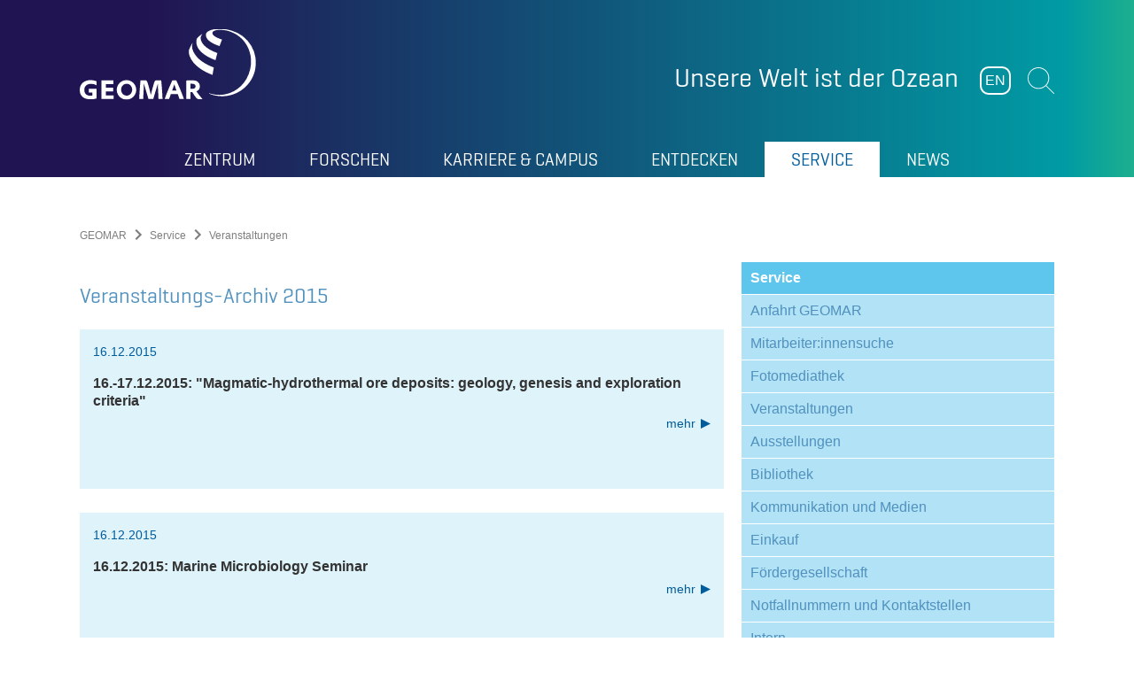

--- FILE ---
content_type: text/html; charset=utf-8
request_url: https://www.geomar.de/service/veranstaltungen/veranstaltungs-archiv-2015
body_size: 9885
content:
<!DOCTYPE html>
<html lang="de-DE">
<head>

<meta charset="utf-8">
<!-- 
	This website is powered by TYPO3 - inspiring people to share!
	TYPO3 is a free open source Content Management Framework initially created by Kasper Skaarhoj and licensed under GNU/GPL.
	TYPO3 is copyright 1998-2026 of Kasper Skaarhoj. Extensions are copyright of their respective owners.
	Information and contribution at https://typo3.org/
-->

<base href="https://www.geomar.de">

<title>Veranstaltungs-Archiv 2015</title>
<meta name="generator" content="TYPO3 CMS" />
<meta name="viewport" content="width=device-width, initial-scale=1, maximum-scale=1" />
<meta name="robots" content="index, follow" />
<meta name="twitter:card" content="summary" />
<meta name="format-detection" content="content=telephone=no" />


<link rel="stylesheet" href="/typo3temp/assets/compressed/merged-5a05eafc3e4ad43d0c5abd226a176c90-b1cdb7efd31d6438d228f293b61547e8.css?1765966431" media="all">
<link rel="stylesheet" href="/typo3temp/assets/compressed/merged-6bbbf5bc0f24cc05988c0cb04719b6ce-8cd2906d20743306103ad431366c828b.css?1710345284" media="print">
<link href="/typo3conf/ext/news/Resources/Public/Css/news-basic.css?1715710092" rel="stylesheet" >






<meta name="Last-Modified" content="2025-08-06T12:48:14+02:00" /><meta http-equiv="x-rim-auto-match" content="none" /><meta http-equiv="X-UA-Compatible" content="IE=edge" />            <link rel="apple-touch-icon" sizes="76x76" href="/typo3conf/ext/geomar_provider/Resources/Public/Graphics/favicon/apple-touch-icon.png">
            <link rel="icon" type="image/png" sizes="32x32" href="/typo3conf/ext/geomar_provider/Resources/Public/Graphics/favicon/favicon-32x32.png">
            <link rel="icon" type="image/png" sizes="16x16" href="/typo3conf/ext/geomar_provider/Resources/Public/Graphics/favicon/favicon-16x16.png">
            <link rel="manifest" href="/typo3conf/ext/geomar_provider/Resources/Public/Graphics/favicon/site.webmanifest">
            <link rel="mask-icon" href="/typo3conf/ext/geomar_provider/Resources/Public/Graphics/favicon/safari-pinned-tab.svg" color="#9_e_d_c_f7">
            <link rel="shortcut icon" href="/typo3conf/ext/geomar_provider/Resources/Public/Graphics/favicon/favicon.ico">
            <meta name="msapplication-TileColor" content="#9_e_d_c_f7">
            <meta name="msapplication-config" content="/typo3conf/ext/geomar_provider/Resources/Public/Graphics/favicon/browserconfig.xml">
            <meta name="theme-color" content="#000000"><link rel="canonical" href="https://www.geomar.de/service/veranstaltungen/veranstaltungs-archiv-2015" /><!-- ### Page ID: 3913 ### -->
<link rel="canonical" href="https://www.geomar.de/service/veranstaltungen/veranstaltungs-archiv-2015"/>

<link rel="alternate" hreflang="de-DE" href="https://www.geomar.de/service/veranstaltungen/veranstaltungs-archiv-2015"/>
<link rel="alternate" hreflang="en-US" href="https://www.geomar.de/en/service/veranstaltungen/events-2015"/>
<link rel="alternate" hreflang="x-default" href="https://www.geomar.de/service/veranstaltungen/veranstaltungs-archiv-2015"/>
</head>
<body>
<header role="banner" class="header">

    <div class="container">

        <!-- <a href="#to-content" class="header__skip-links">Zum Inhalt der Seite</a> -->

        <div class="header__left-column">

            <div class="header__logo header__logo">
                
                        
                        
                    
                <a href="/">
                    <img alt="GEOMAR" src="/typo3conf/ext/geomar_provider/Resources/Public/Images/Geomar-Logo-weiss.svg" width="283" height="113" />
                </a>
            </div>

            <div class="header__logo header__logo--print">
                <img alt="GEOMAR" src="/typo3conf/ext/geomar_provider/Resources/Public/Images/Geomar-Logo-Print.svg" width="150" height="60" />
            </div>

        </div>

        <div class="header__right-column">

            <div class="header__column-content">

                <div class="header__slogan">
                    <span>Unsere Welt ist der Ozean</span>
                </div>

                <div class="header__buttons">
                    

                    <div class="header__language">
                        <a href="/en/service/veranstaltungen/events-2015" hreflang="en-GB">EN</a>

                        
                    </div>

                    <div class="header__search">
                        <button role="button" class="header__open-search">Suchen</button>
                        <form method="get" class="form" name="form_kesearch_pi1" action="/suche">
                            <fieldset class="kesearch_searchbox">
                                <div class="form__field">
                                    <input type="text" id="ke_search_sword" name="tx_kesearch_pi1[sword]" value="" placeholder="Suchbegriff eingeben" />
                                </div>
                            </fieldset>
                        </form>
                    </div>

                    <div class="header__mobile-menu-button">
                        <button id="mobile-menu-opener" class="menu-button">
                            <span class="menu-button__line menu-button__line--top"></span>
                            <span class="menu-button__line menu-button__line--center"></span>
                            <span class="menu-button__line menu-button__line--bottom"></span>
                        </button>
                    </div>
                </div>

            </div>

        </div>

        <div class="header__navigation">

            <div class="container">

                <nav class="main-navigation">
                    
    
	
			
            
		
	
		
			<ul class="main-navigation__level-1">
				
					<li class="main-navigation__list-item sub " data-level="1">
						<a href="/zentrum">Zentrum</a>
						
							<div class="main-navigation__flyout">

								<div class="main-navigation__section-wrap">
									<div class="main-navigation__section-link">
										<a href="/zentrum">
                                                <span>Übersicht
                                                    Zentrum
                                                </span>
										</a>
									</div>
									<div class="main-navigation__close-button">
										<button class="main-navigation__close-menu" id="closeMenuButton"></button>
									</div>
								</div>
								
	
		
			
				<div class="main-navigation__level-2">
                    <div class="main-navigation__column">
                        
                            
                                    <div class="main-navigation__default-sub sub  " data-level="2">
                                        <a href="/zentrum/ueber-uns">
											<span>
												Über uns
											</span>
                                        </a>
                                        
	
		
			
				<div class="main-navigation__sub-flyout">

					<div class="main-navigation__section-wrap">
						<div class="main-navigation__section-link">
							<a href="/zentrum/ueber-uns">
								<span>
									Über uns
								</span>
							</a>
						</div>
					</div>

					

					<ul class="main-navigation__level-3">
						
							<li>
								<span><a href="/zentrum/ueber-uns/unsere-welt-ist-der-ozean">Vision und Mission des GEOMAR</a></span>
							</li>
						
							<li>
								<span><a href="/zentrum/ueber-uns/das-geomar-auf-einen-blick">Das GEOMAR auf einen Blick</a></span>
							</li>
						
							<li>
								<span><a href="/forschen/forschungsprogramm-changing-earth-sustaining-our-future">Forschungsprogramm Changing Earth – Sustaining our Future</a></span>
							</li>
						
							<li>
								<span><a href="/zentrum/strategie-geomar-2030">GEOMAR 2030 Strategie</a></span>
							</li>
						
					</ul>

					

					<div class="back-link">
						<a href="#"></a>
					</div>

				</div>
			
		
	

                                    </div>
                                
                        
                            
                                    <div class="main-navigation__default-sub sub " data-level="2">
                                        <a href="/zentrum/struktur">
											<span>
												Struktur
											</span>
                                        </a>
                                        
	
		
			
				<div class="main-navigation__sub-flyout">

					<div class="main-navigation__section-wrap">
						<div class="main-navigation__section-link">
							<a href="/zentrum/struktur">
								<span>
									Struktur
								</span>
							</a>
						</div>
					</div>

					

					<ul class="main-navigation__level-3">
						
							<li>
								<span><a href="/zentrum/struktur/direktorium">Direktorium</a></span>
							</li>
						
							<li>
								<span><a href="/zentrum/struktur/stabsstellen">Stabsstellen</a></span>
							</li>
						
							<li>
								<span><a href="/forschen">Forschungsbereiche</a></span>
							</li>
						
							<li>
								<span><a href="/ortc">Ocean Research Technology Centre (ORTC)</a></span>
							</li>
						
							<li>
								<span><a href="https://www.aquarium-geomar.de/">Aquarium</a></span>
							</li>
						
							<li>
								<span><a href="/zentrum/struktur/verwaltung">Verwaltung</a></span>
							</li>
						
							<li>
								<span><a href="/zentrum/struktur/gremien">Gremien</a></span>
							</li>
						
					</ul>

					

					<div class="back-link">
						<a href="#"></a>
					</div>

				</div>
			
		
	

                                    </div>
                                
                        
                            
                                    </div>
                                    <div class="main-navigation__column">
                                
                        
                            
                                    <div class="main-navigation__default-sub sub " data-level="2">
                                        <a href="/zentrum/forschungsinfrastruktur">
											<span>
												Forschungsinfrastruktur
											</span>
                                        </a>
                                        
	
		
			
				<div class="main-navigation__sub-flyout">

					<div class="main-navigation__section-wrap">
						<div class="main-navigation__section-link">
							<a href="/zentrum/forschungsinfrastruktur">
								<span>
									Forschungsinfrastruktur
								</span>
							</a>
						</div>
					</div>

					

					<ul class="main-navigation__level-3">
						
							<li>
								<span><a href="/st">Seegehende Infrastruktur</a></span>
							</li>
						
							<li>
								<span><a href="/zentrum/forschungsinfrastruktur/digitale-infrastruktur">Digitale Infrastruktur</a></span>
							</li>
						
							<li>
								<span><a href="/zentrum/forschungsinfrastruktur/labore">Labore</a></span>
							</li>
						
							<li>
								<span><a href="/bibliothek">Bibliothek</a></span>
							</li>
						
							<li>
								<span><a href="/entdecken/forschung-auf-kap-verde/oscm">Ocean Science Centre Mindelo (OSCM)</a></span>
							</li>
						
							<li>
								<span><a href="/zentrum/forschungsinfrastruktur/boknis-eck-zeitserienstation">Boknis Eck Zeitserienstation</a></span>
							</li>
						
					</ul>

					

					<div class="back-link">
						<a href="#"></a>
					</div>

				</div>
			
		
	

                                    </div>
                                
                        
                            
                                    </div>
                                    <div class="main-navigation__column">
                                
                        
                            
                                    <div class="main-navigation__default-sub  " data-level="2">
                                        <a href="/zentrum/transfer">
											<span>
												Transfer
											</span>
                                        </a>
                                        
	

                                    </div>
                                
                        
                            
                                    <div class="main-navigation__default-sub  " data-level="2">
                                        <a href="/zentrum/preise-und-auszeichnungen">
											<span>
												Preise und Auszeichnungen
											</span>
                                        </a>
                                        
	

                                    </div>
                                
                        
                            
                                    <div class="main-navigation__default-sub  " data-level="2">
                                        <a href="/zentrum/foerdergesellschaft">
											<span>
												Fördergesellschaft
											</span>
                                        </a>
                                        
	

                                    </div>
                                
                        
                            
                                    <div class="main-navigation__default-sub  " data-level="2">
                                        <a href="/zentrum/mitarbeitende">
											<span>
												Mitarbeitende
											</span>
                                        </a>
                                        
	

                                    </div>
                                
                        
                    </div>
				</div>
			
		
	


								<div class="back-link">
									<a href="#">Zurück</a>
								</div>
							</div>
						
					</li>
				
					<li class="main-navigation__list-item sub" data-level="1">
						<a href="/forschen">Forschen</a>
						
							<div class="main-navigation__flyout">

								<div class="main-navigation__section-wrap">
									<div class="main-navigation__section-link">
										<a href="/forschen">
                                                <span>Übersicht
                                                    Forschen
                                                </span>
										</a>
									</div>
									<div class="main-navigation__close-button">
										<button class="main-navigation__close-menu" id="closeMenuButton"></button>
									</div>
								</div>
								
	
		
			
				<div class="main-navigation__level-2">
                    <div class="main-navigation__column">
                        
                            
                                    <div class="main-navigation__default-sub sub  " data-level="2">
                                        <a href="/forschen/fb1/ueberblick">
											<span>
												Ozeanzirkulation und Klimadynamik
											</span>
                                        </a>
                                        
	
		
			
				<div class="main-navigation__sub-flyout">

					<div class="main-navigation__section-wrap">
						<div class="main-navigation__section-link">
							<a href="/forschen/fb1/ueberblick">
								<span>
									Ozeanzirkulation und Klimadynamik
								</span>
							</a>
						</div>
					</div>

					

					<ul class="main-navigation__level-3">
						
							<li>
								<span><a href="/fb1-me">Maritime Meteorologie</a></span>
							</li>
						
							<li>
								<span><a href="/forschen/fb1/fb1-p-oz/schwerpunkte">Paläo-Ozeanographie</a></span>
							</li>
						
							<li>
								<span><a href="/fb1-po">Physikalische Ozeanographie</a></span>
							</li>
						
							<li>
								<span><a href="/fb1-od">Ozeandynamik</a></span>
							</li>
						
					</ul>

					

					<div class="back-link">
						<a href="#"></a>
					</div>

				</div>
			
		
	

                                    </div>
                                
                        
                            
                                    <div class="main-navigation__default-sub sub " data-level="2">
                                        <a href="/forschen/fb2/ueberblick">
											<span>
												Marine Biogeochemie
											</span>
                                        </a>
                                        
	
		
			
				<div class="main-navigation__sub-flyout">

					<div class="main-navigation__section-wrap">
						<div class="main-navigation__section-link">
							<a href="/forschen/fb2/ueberblick">
								<span>
									Marine Biogeochemie
								</span>
							</a>
						</div>
					</div>

					

					<ul class="main-navigation__level-3">
						
							<li>
								<span><a href="/forschen/fb2/fb2-bm/ueberblick">Biogeochemische Modellierung</a></span>
							</li>
						
							<li>
								<span><a href="/forschen/fb2/fb2-bi/ueberblick">Biologische Ozeanographie</a></span>
							</li>
						
							<li>
								<span><a href="/forschen/fb2/fb2-ch/ueberblick-1">Chemische Ozeanographie</a></span>
							</li>
						
							<li>
								<span><a href="/forschen/fb2/fb2-mg/ueberblick">Marine Geosysteme</a></span>
							</li>
						
					</ul>

					

					<div class="back-link">
						<a href="#"></a>
					</div>

				</div>
			
		
	

                                    </div>
                                
                        
                            
                                    <div class="main-navigation__default-sub sub " data-level="2">
                                        <a href="/forschen/fb3/ueberblick">
											<span>
												Marine Ökologie
											</span>
                                        </a>
                                        
	
		
			
				<div class="main-navigation__sub-flyout">

					<div class="main-navigation__section-wrap">
						<div class="main-navigation__section-link">
							<a href="/forschen/fb3/ueberblick">
								<span>
									Marine Ökologie
								</span>
							</a>
						</div>
					</div>

					

					<ul class="main-navigation__level-3">
						
							<li>
								<span><a href="/forschen/fb3/fb3-ev/schwerpunkte">Marine Evolutionsökologie</a></span>
							</li>
						
							<li>
								<span><a href="/fb3-oeb">Ökosystembiologie des Ozeans</a></span>
							</li>
						
							<li>
								<span><a href="/fb3-eoe-b">Experimentelle Ökologie</a></span>
							</li>
						
							<li>
								<span><a href="/forschen/fb3/fb3-ms/schwerpunkte">Marine Symbiosen</a></span>
							</li>
						
							<li>
								<span><a href="/forschen/fb3/fb3-mn/schwerpunkte">Marine Naturstoffchemie</a></span>
							</li>
						
					</ul>

					

					<div class="back-link">
						<a href="#"></a>
					</div>

				</div>
			
		
	

                                    </div>
                                
                        
                            
                                    </div>
                                    <div class="main-navigation__column">
                                
                        
                            
                                    <div class="main-navigation__default-sub sub " data-level="2">
                                        <a href="/forschen/fb4/ueberblick">
											<span>
												Dynamik des Ozeanbodens
											</span>
                                        </a>
                                        
	
		
			
				<div class="main-navigation__sub-flyout">

					<div class="main-navigation__section-wrap">
						<div class="main-navigation__section-link">
							<a href="/forschen/fb4/ueberblick">
								<span>
									Dynamik des Ozeanbodens
								</span>
							</a>
						</div>
					</div>

					

					<ul class="main-navigation__level-3">
						
							<li>
								<span><a href="/fb4-muhs">Magmatische und Hydrothermale Systeme (MuHS)</a></span>
							</li>
						
							<li>
								<span><a href="/forschen/fb4/fb4-gdy/schwerpunkte">Marine Geodynamik</a></span>
							</li>
						
					</ul>

					

					<div class="back-link">
						<a href="#"></a>
					</div>

				</div>
			
		
	

                                    </div>
                                
                        
                            
                                    <div class="main-navigation__default-sub sub " data-level="2">
                                        <a href="/forschen/kernthemen">
											<span>
												Kernthemen
											</span>
                                        </a>
                                        
	
		
			
				<div class="main-navigation__sub-flyout">

					<div class="main-navigation__section-wrap">
						<div class="main-navigation__section-link">
							<a href="/forschen/kernthemen">
								<span>
									Kernthemen
								</span>
							</a>
						</div>
					</div>

					

					<ul class="main-navigation__level-3">
						
							<li>
								<span><a href="/forschen/kernthemen/ozean-und-klima">Ozean und Klima</a></span>
							</li>
						
							<li>
								<span><a href="/forschen/kernthemen/marine-oekosysteme-und-biogeochemische-kreislaeufe">Marine Ökosysteme und biogeochemische Kreisläufe</a></span>
							</li>
						
							<li>
								<span><a href="/forschen/kernthemen/gefahren-und-nutzen-des-meeresbodens">Gefahren und Nutzen des Meeresbodens</a></span>
							</li>
						
					</ul>

					

					<div class="back-link">
						<a href="#"></a>
					</div>

				</div>
			
		
	

                                    </div>
                                
                        
                            
                                    <div class="main-navigation__default-sub sub " data-level="2">
                                        <a href="/forschen/irf">
											<span>
												Integrierende Forschungs-Foci
											</span>
                                        </a>
                                        
	
		
			
				<div class="main-navigation__sub-flyout">

					<div class="main-navigation__section-wrap">
						<div class="main-navigation__section-link">
							<a href="/forschen/irf">
								<span>
									Integrierende Forschungs-Foci
								</span>
							</a>
						</div>
					</div>

					

					<ul class="main-navigation__level-3">
						
							<li>
								<span><a href="/auftrieb-im-atlantischen-ozean">Auftrieb im Atlantischen Ozean</a></span>
							</li>
						
							<li>
								<span><a href="/forschen/irf/marine-kohlenstoffsenken">Marine Kohlenstoffsenken</a></span>
							</li>
						
							<li>
								<span><a href="/forschen/irf/digitaler-ozean-zwilling">Digitaler Ozean-Zwilling</a></span>
							</li>
						
							<li>
								<span><a href="/forschen/irf/metalle-im-ozean">Metalle im Ozean</a></span>
							</li>
						
					</ul>

					

					<div class="back-link">
						<a href="#"></a>
					</div>

				</div>
			
		
	

                                    </div>
                                
                        
                            
                                    </div>
                                    <div class="main-navigation__column">
                                
                        
                            
                                    <div class="main-navigation__default-sub sub " data-level="2">
                                        <a href="/forschen/forschungsprogramm-changing-earth-sustaining-our-future">
											<span>
												Forschungsprogramm Changing Earth - Sustaining our Future
											</span>
                                        </a>
                                        
	
		
			
				<div class="main-navigation__sub-flyout">

					<div class="main-navigation__section-wrap">
						<div class="main-navigation__section-link">
							<a href="/forschen/forschungsprogramm-changing-earth-sustaining-our-future">
								<span>
									Forschungsprogramm Changing Earth - Sustaining our Future
								</span>
							</a>
						</div>
					</div>

					

					<ul class="main-navigation__level-3">
						
							<li>
								<span><a href="/forschen/forschungsprogramm-changing-earth-sustaining-our-future/topic-2-ozean-und-kryosphaere-im-klimawandel">Topic 2: Ozean und Kryosphäre im Klimawandel</a></span>
							</li>
						
							<li>
								<span><a href="/forschen/forschungsprogramm-changing-earth-sustaining-our-future/topic-3-ruhelose-erde">Topic 3: Ruhelose Erde</a></span>
							</li>
						
							<li>
								<span><a href="/forschen/forschungsprogramm-changing-earth-sustaining-our-future/topic-6-marines-und-polares-leben">Topic 6: Marines und polares Leben</a></span>
							</li>
						
							<li>
								<span><a href="/forschen/forschungsprogramm-changing-earth-sustaining-our-future/topic-8-georessourcen">Topic 8: Georessourcen</a></span>
							</li>
						
							<li>
								<span><a href="/forschen/forschungsprogramm-changing-earth-sustaining-our-future/syncom">SynCom</a></span>
							</li>
						
					</ul>

					

					<div class="back-link">
						<a href="#"></a>
					</div>

				</div>
			
		
	

                                    </div>
                                
                        
                            
                                    <div class="main-navigation__default-sub  " data-level="2">
                                        <a href="/forschen/aktuelle-projekte">
											<span>
												Aktuelle Projekte
											</span>
                                        </a>
                                        
	

                                    </div>
                                
                        
                            
                                    </div>
                                    <div class="main-navigation__column">
                                
                        
                            
                                    <div class="main-navigation__default-sub  " data-level="2">
                                        <a href="/expeditionen">
											<span>
												Expeditionen
											</span>
                                        </a>
                                        
	

                                    </div>
                                
                        
                            
                                    <div class="main-navigation__default-sub  " data-level="2">
                                        <a href="https://oceanrep.geomar.de/">
											<span>
												Publikationen
											</span>
                                        </a>
                                        
	

                                    </div>
                                
                        
                            
                                    <div class="main-navigation__default-sub  " data-level="2">
                                        <a href="/forschen/forschungsdaten">
											<span>
												Forschungsdaten
											</span>
                                        </a>
                                        
	

                                    </div>
                                
                        
                            
                                    <div class="main-navigation__default-sub  " data-level="2">
                                        <a href="/forschen/digital-science">
											<span>
												Digital Science
											</span>
                                        </a>
                                        
	

                                    </div>
                                
                        
                            
                                    <div class="main-navigation__default-sub  " data-level="2">
                                        <a href="/forschen/nachwuchsgruppen">
											<span>
												Nachwuchsgruppen
											</span>
                                        </a>
                                        
	

                                    </div>
                                
                        
                            
                                    <div class="main-navigation__default-sub  " data-level="2">
                                        <a href="/zentrum/struktur/gremien/ombudsperson">
											<span>
												Gute wissenschaftliche Praxis
											</span>
                                        </a>
                                        
	

                                    </div>
                                
                        
                    </div>
				</div>
			
		
	


								<div class="back-link">
									<a href="#">Zurück</a>
								</div>
							</div>
						
					</li>
				
					<li class="main-navigation__list-item sub" data-level="1">
						<a href="/karriere-campus">Karriere & Campus</a>
						
							<div class="main-navigation__flyout">

								<div class="main-navigation__section-wrap">
									<div class="main-navigation__section-link">
										<a href="/karriere-campus">
                                                <span>Übersicht
                                                    Karriere &amp; Campus
                                                </span>
										</a>
									</div>
									<div class="main-navigation__close-button">
										<button class="main-navigation__close-menu" id="closeMenuButton"></button>
									</div>
								</div>
								
	
		
			
				<div class="main-navigation__level-2">
                    <div class="main-navigation__column">
                        
                            
                                    <div class="main-navigation__default-sub sub  " data-level="2">
                                        <a href="/willkommen">
											<span>
												Easy Start
											</span>
                                        </a>
                                        
	
		
			
				<div class="main-navigation__sub-flyout">

					<div class="main-navigation__section-wrap">
						<div class="main-navigation__section-link">
							<a href="/willkommen">
								<span>
									Easy Start
								</span>
							</a>
						</div>
					</div>

					

					<ul class="main-navigation__level-3">
						
							<li>
								<span><a href="/willkommen/willkommen-in-deutschland">Willkommen in Deutschland</a></span>
							</li>
						
							<li>
								<span><a href="/service/karriere/praktikum-1/willkommensportal-fuer-auslaendische-wissenschaftlerinnen/willkommen-am-geomar">Start am GEOMAR</a></span>
							</li>
						
					</ul>

					

					<div class="back-link">
						<a href="#"></a>
					</div>

				</div>
			
		
	

                                    </div>
                                
                        
                            
                                    </div>
                                    <div class="main-navigation__column">
                                
                        
                            
                                    <div class="main-navigation__default-sub sub " data-level="2">
                                        <a href="/karriere-campus/karriere">
											<span>
												Karriere
											</span>
                                        </a>
                                        
	
		
			
				<div class="main-navigation__sub-flyout">

					<div class="main-navigation__section-wrap">
						<div class="main-navigation__section-link">
							<a href="/karriere-campus/karriere">
								<span>
									Karriere
								</span>
							</a>
						</div>
					</div>

					

					<ul class="main-navigation__level-3">
						
							<li>
								<span><a href="/karriere-campus/karriere/stellenangebote">Stellenangebote</a></span>
							</li>
						
							<li>
								<span><a href="/service/karriere/ausbildung">Ausbildung</a></span>
							</li>
						
							<li>
								<span><a href="/service/karriere/praktikum">Praktikum</a></span>
							</li>
						
							<li>
								<span><a href="/karriere-campus/karriere/geomar-als-arbeitgeber">GEOMAR als Arbeitgeber</a></span>
							</li>
						
					</ul>

					

					<div class="back-link">
						<a href="#"></a>
					</div>

				</div>
			
		
	

                                    </div>
                                
                        
                            
                                    </div>
                                    <div class="main-navigation__column">
                                
                        
                            
                                    <div class="main-navigation__default-sub sub  " data-level="2">
                                        <a href="/karriere-campus/campus">
											<span>
												Campus
											</span>
                                        </a>
                                        
	
		
			
				<div class="main-navigation__sub-flyout">

					<div class="main-navigation__section-wrap">
						<div class="main-navigation__section-link">
							<a href="/karriere-campus/campus">
								<span>
									Campus
								</span>
							</a>
						</div>
					</div>

					

					<ul class="main-navigation__level-3">
						
							<li>
								<span><a href="/karriere-campus/campus/studieren">Studieren</a></span>
							</li>
						
							<li>
								<span><a href="/karriere-campus/campus/doktorandin">Promovieren</a></span>
							</li>
						
							<li>
								<span><a href="/karriere-campus/campus/promovierte">Promovierte</a></span>
							</li>
						
					</ul>

					

					<div class="back-link">
						<a href="#"></a>
					</div>

				</div>
			
		
	

                                    </div>
                                
                        
                    </div>
				</div>
			
		
	


								<div class="back-link">
									<a href="#">Zurück</a>
								</div>
							</div>
						
					</li>
				
					<li class="main-navigation__list-item sub" data-level="1">
						<a href="/entdecken">Entdecken</a>
						
							<div class="main-navigation__flyout">

								<div class="main-navigation__section-wrap">
									<div class="main-navigation__section-link">
										<a href="/entdecken">
                                                <span>Übersicht
                                                    Entdecken
                                                </span>
										</a>
									</div>
									<div class="main-navigation__close-button">
										<button class="main-navigation__close-menu" id="closeMenuButton"></button>
									</div>
								</div>
								
	
		
			
				<div class="main-navigation__level-2">
                    <div class="main-navigation__column">
                        
                            
                                    <div class="main-navigation__default-sub sub  " data-level="2">
                                        <a href="/entdecken/ozean-und-klima">
											<span>
												Ozean und Klima
											</span>
                                        </a>
                                        
	
		
			
				<div class="main-navigation__sub-flyout">

					<div class="main-navigation__section-wrap">
						<div class="main-navigation__section-link">
							<a href="/entdecken/ozean-und-klima">
								<span>
									Ozean und Klima
								</span>
							</a>
						</div>
					</div>

					

					<ul class="main-navigation__level-3">
						
							<li>
								<span><a href="/entdecken/ozean-und-klima/klimaarchive-aus-dem-meer">Klimaarchive aus dem Meer</a></span>
							</li>
						
							<li>
								<span><a href="/entdecken/ozean-und-klima/ozeanbeobachtung">Ozeanbeobachtung</a></span>
							</li>
						
							<li>
								<span><a href="/entdecken/ozean-und-klima/modellsimulationen">Modellsimulationen</a></span>
							</li>
						
							<li>
								<span><a href="/entdecken/ozean-und-klima/klimawandel-im-ozean">Klimawandel im Ozean</a></span>
							</li>
						
					</ul>

					

					<div class="back-link">
						<a href="#"></a>
					</div>

				</div>
			
		
	

                                    </div>
                                
                        
                            
                                    <div class="main-navigation__default-sub sub " data-level="2">
                                        <a href="/der-ozean-als-klimaschuetzer">
											<span>
												Der Ozean als Klimaschützer
											</span>
                                        </a>
                                        
	
		
			
				<div class="main-navigation__sub-flyout">

					<div class="main-navigation__section-wrap">
						<div class="main-navigation__section-link">
							<a href="/der-ozean-als-klimaschuetzer">
								<span>
									Der Ozean als Klimaschützer
								</span>
							</a>
						</div>
					</div>

					

					<ul class="main-navigation__level-3">
						
							<li>
								<span><a href="/der-ozean-als-klimaschuetzer/das-15-grad-ziel">Das 1,5 Grad-Ziel</a></span>
							</li>
						
							<li>
								<span><a href="/der-ozean-als-klimaschuetzer/kohlenstoffaufnahme-im-ozean">Kohlenstoffaufnahme im Ozean</a></span>
							</li>
						
					</ul>

					

					<div class="back-link">
						<a href="#"></a>
					</div>

				</div>
			
		
	

                                    </div>
                                
                        
                            
                                    <div class="main-navigation__default-sub  " data-level="2">
                                        <a href="/entdecken/naturgefahren-aus-dem-meer">
											<span>
												Naturgefahren aus dem Meer
											</span>
                                        </a>
                                        
	

                                    </div>
                                
                        
                            
                                    <div class="main-navigation__default-sub sub " data-level="2">
                                        <a href="/entdecken/rohstoffe-aus-dem-ozean">
											<span>
												Rohstoffe aus dem Ozean
											</span>
                                        </a>
                                        
	
		
			
				<div class="main-navigation__sub-flyout">

					<div class="main-navigation__section-wrap">
						<div class="main-navigation__section-link">
							<a href="/entdecken/rohstoffe-aus-dem-ozean">
								<span>
									Rohstoffe aus dem Ozean
								</span>
							</a>
						</div>
					</div>

					

					<ul class="main-navigation__level-3">
						
							<li>
								<span><a href="/entdecken/rohstoffe-aus-dem-ozean/massivsulfide">Massivsulfide</a></span>
							</li>
						
							<li>
								<span><a href="/entdecken/rohstoffe-aus-dem-ozean/manganknollen">Manganknollen</a></span>
							</li>
						
							<li>
								<span><a href="/entdecken/rohstoffe-aus-dem-ozean/kobaltkrusten">Kobaltkrusten</a></span>
							</li>
						
							<li>
								<span><a href="/entdecken/miningimpact">MiningImpact</a></span>
							</li>
						
					</ul>

					

					<div class="back-link">
						<a href="#"></a>
					</div>

				</div>
			
		
	

                                    </div>
                                
                        
                            
                                    </div>
                                    <div class="main-navigation__column">
                                
                        
                            
                                    <div class="main-navigation__default-sub sub " data-level="2">
                                        <a href="/entdecken/ostsee">
											<span>
												Ostsee
											</span>
                                        </a>
                                        
	
		
			
				<div class="main-navigation__sub-flyout">

					<div class="main-navigation__section-wrap">
						<div class="main-navigation__section-link">
							<a href="/entdecken/ostsee">
								<span>
									Ostsee
								</span>
							</a>
						</div>
					</div>

					

					<ul class="main-navigation__level-3">
						
							<li>
								<span><a href="/entdecken/die-entstehung-der-ostsee">Die Entstehung der Ostsee</a></span>
							</li>
						
							<li>
								<span><a href="/zentrum/forschungsinfrastruktur/boknis-eck-zeitserienstation">Boknis Eck Zeitserienstation</a></span>
							</li>
						
							<li>
								<span><a href="/entdecken/munition-im-meer">Munition im Meer</a></span>
							</li>
						
							<li>
								<span><a href="/entdecken/seegraswiesen">Seegraswiesen</a></span>
							</li>
						
							<li>
								<span><a href="/entdecken/benthokosmen">Benthokosmen</a></span>
							</li>
						
							<li>
								<span><a href="/entdecken/fischereiforschung">Fischereiforschung</a></span>
							</li>
						
					</ul>

					

					<div class="back-link">
						<a href="#"></a>
					</div>

				</div>
			
		
	

                                    </div>
                                
                        
                            
                                    <div class="main-navigation__default-sub sub " data-level="2">
                                        <a href="/entdecken/leben-im-meer">
											<span>
												Leben im Meer
											</span>
                                        </a>
                                        
	
		
			
				<div class="main-navigation__sub-flyout">

					<div class="main-navigation__section-wrap">
						<div class="main-navigation__section-link">
							<a href="/entdecken/leben-im-meer">
								<span>
									Leben im Meer
								</span>
							</a>
						</div>
					</div>

					

					<ul class="main-navigation__level-3">
						
							<li>
								<span><a href="/entdecken/biodiversitaet-der-tiefsee">Biodiversität der Tiefsee</a></span>
							</li>
						
							<li>
								<span><a href="/entdecken/fischereiforschung">Fischereiforschung</a></span>
							</li>
						
							<li>
								<span><a href="/entdecken/plastikmuell-im-meer">Plastikmüll im Meer</a></span>
							</li>
						
							<li>
								<span><a href="/entdecken/seegraswiesen">Seegraswiesen</a></span>
							</li>
						
							<li>
								<span><a href="/entdecken/korallen">Korallen</a></span>
							</li>
						
							<li>
								<span><a href="/entdecken/ozean-und-klima/exkurse/foraminiferen">Foraminiferen</a></span>
							</li>
						
					</ul>

					

					<div class="back-link">
						<a href="#"></a>
					</div>

				</div>
			
		
	

                                    </div>
                                
                        
                            
                                    </div>
                                    <div class="main-navigation__column">
                                
                        
                            
                                    <div class="main-navigation__default-sub sub " data-level="2">
                                        <a href="/entdecken/forschung-auf-kap-verde">
											<span>
												Forschung auf Kap Verde
											</span>
                                        </a>
                                        
	
		
			
				<div class="main-navigation__sub-flyout">

					<div class="main-navigation__section-wrap">
						<div class="main-navigation__section-link">
							<a href="/entdecken/forschung-auf-kap-verde">
								<span>
									Forschung auf Kap Verde
								</span>
							</a>
						</div>
					</div>

					

					<ul class="main-navigation__level-3">
						
							<li>
								<span><a href="/entdecken/forschung-auf-kap-verde/oscm">Ocean Science Centre Mindelo (OSCM)</a></span>
							</li>
						
					</ul>

					

					<div class="back-link">
						<a href="#"></a>
					</div>

				</div>
			
		
	

                                    </div>
                                
                        
                            
                                    <div class="main-navigation__default-sub  " data-level="2">
                                        <a href="/entdecken/expeditionen">
											<span>
												Expeditionen
											</span>
                                        </a>
                                        
	

                                    </div>
                                
                        
                            
                                    <div class="main-navigation__default-sub  " data-level="2">
                                        <a href="/entdecken/schiffe-und-technik">
											<span>
												Schiffe und Technik
											</span>
                                        </a>
                                        
	

                                    </div>
                                
                        
                            
                                    <div class="main-navigation__default-sub sub " data-level="2">
                                        <a href="/entdecken/100-jahre-meteor-expedition">
											<span>
												100 Jahre Meteor-Expedition
											</span>
                                        </a>
                                        
	
		
			
				<div class="main-navigation__sub-flyout">

					<div class="main-navigation__section-wrap">
						<div class="main-navigation__section-link">
							<a href="/entdecken/100-jahre-meteor-expedition">
								<span>
									100 Jahre Meteor-Expedition
								</span>
							</a>
						</div>
					</div>

					

					<ul class="main-navigation__level-3">
						
							<li>
								<span><a href="/entdecken/100-jahre-meteor-expedition/wissenschaftliches-programm">Wissenschaftliches Programm</a></span>
							</li>
						
							<li>
								<span><a href="/entdecken/100-jahre-meteor-expedition/meeresforschung-gestern-und-heute">Meeresforschung gestern und heute</a></span>
							</li>
						
					</ul>

					

					<div class="back-link">
						<a href="#"></a>
					</div>

				</div>
			
		
	

                                    </div>
                                
                        
                            
                                    <div class="main-navigation__default-sub  " data-level="2">
                                        <a href="/schule">
											<span>
												Schule
											</span>
                                        </a>
                                        
	

                                    </div>
                                
                        
                            
                                    <div class="main-navigation__default-sub  " data-level="2">
                                        <a href="/entdecken/ausstellungen">
											<span>
												Ausstellungen
											</span>
                                        </a>
                                        
	

                                    </div>
                                
                        
                            
                                    <div class="main-navigation__default-sub  " data-level="2">
                                        <a href="/entdecken/ozeandekade">
											<span>
												Ozeandekade
											</span>
                                        </a>
                                        
	

                                    </div>
                                
                        
                            
                                    <div class="main-navigation__default-sub  " data-level="2">
                                        <a href="/entdecken/publikationen">
											<span>
												Publikationen
											</span>
                                        </a>
                                        
	

                                    </div>
                                
                        
                            
                                    <div class="main-navigation__default-sub  " data-level="2">
                                        <a href="/entdecken/videos">
											<span>
												Videos
											</span>
                                        </a>
                                        
	

                                    </div>
                                
                        
                            
                                    <div class="main-navigation__default-sub  " data-level="2">
                                        <a href="/entdecken/geomar-in-den-medien">
											<span>
												GEOMAR in den Medien
											</span>
                                        </a>
                                        
	

                                    </div>
                                
                        
                    </div>
				</div>
			
		
	


								<div class="back-link">
									<a href="#">Zurück</a>
								</div>
							</div>
						
					</li>
				
					<li class="main-navigation__list-item active sub" data-level="1">
						<a href="/service">Service</a>
						
							<div class="main-navigation__flyout">

								<div class="main-navigation__section-wrap">
									<div class="main-navigation__section-link">
										<a href="/service">
                                                <span>Übersicht
                                                    Service
                                                </span>
										</a>
									</div>
									<div class="main-navigation__close-button">
										<button class="main-navigation__close-menu" id="closeMenuButton"></button>
									</div>
								</div>
								
	
		
			
				<div class="main-navigation__level-2">
                    <div class="main-navigation__column">
                        
                            
                                    <div class="main-navigation__default-sub  " data-level="2">
                                        <a href="/service/anfahrt-geomar">
											<span>
												Anfahrt GEOMAR
											</span>
                                        </a>
                                        
	

                                    </div>
                                
                        
                            
                                    <div class="main-navigation__default-sub  " data-level="2">
                                        <a href="/zentrum/mitarbeitende">
											<span>
												Mitarbeiter:innensuche
											</span>
                                        </a>
                                        
	

                                    </div>
                                
                        
                            
                                    <div class="main-navigation__default-sub  " data-level="2">
                                        <a href="/service/fotomediathek">
											<span>
												Fotomediathek
											</span>
                                        </a>
                                        
	

                                    </div>
                                
                        
                            
                                    <div class="main-navigation__default-sub active " data-level="2">
                                        <a href="/veranstaltungen">
											<span>
												Veranstaltungen
											</span>
                                        </a>
                                        
	

                                    </div>
                                
                        
                            
                                    <div class="main-navigation__default-sub  " data-level="2">
                                        <a href="/entdecken/ausstellungen">
											<span>
												Ausstellungen
											</span>
                                        </a>
                                        
	

                                    </div>
                                
                        
                            
                                    </div>
                                    <div class="main-navigation__column">
                                
                        
                            
                                    <div class="main-navigation__default-sub  " data-level="2">
                                        <a href="/bibliothek">
											<span>
												Bibliothek
											</span>
                                        </a>
                                        
	

                                    </div>
                                
                        
                            
                                    <div class="main-navigation__default-sub  " data-level="2">
                                        <a href="/service/kommunikation-und-medien">
											<span>
												Kommunikation und Medien
											</span>
                                        </a>
                                        
	

                                    </div>
                                
                        
                            
                                    <div class="main-navigation__default-sub  " data-level="2">
                                        <a href="/einkauf">
											<span>
												Einkauf
											</span>
                                        </a>
                                        
	

                                    </div>
                                
                        
                            
                                    <div class="main-navigation__default-sub  " data-level="2">
                                        <a href="/zentrum/foerdergesellschaft">
											<span>
												Fördergesellschaft
											</span>
                                        </a>
                                        
	

                                    </div>
                                
                        
                            
                                    </div>
                                    <div class="main-navigation__column">
                                
                        
                            
                                    <div class="main-navigation__default-sub  " data-level="2">
                                        <a href="/service/notfallnummern-und-kontaktstellen">
											<span>
												Notfallnummern und Kontaktstellen
											</span>
                                        </a>
                                        
	

                                    </div>
                                
                        
                            
                                    <div class="main-navigation__default-sub  " data-level="2">
                                        <a href="https://intranet.geomar.de/">
											<span>
												Intern
											</span>
                                        </a>
                                        
	

                                    </div>
                                
                        
                            
                                    <div class="main-navigation__default-sub  " data-level="2">
                                        <a href="https://mail.geomar.de">
											<span>
												Webmail
											</span>
                                        </a>
                                        
	

                                    </div>
                                
                        
                            
                                    <div class="main-navigation__default-sub  " data-level="2">
                                        <a href="/service/wetter">
											<span>
												Wetter
											</span>
                                        </a>
                                        
	

                                    </div>
                                
                        
                    </div>
				</div>
			
		
	


								<div class="back-link">
									<a href="#">Zurück</a>
								</div>
							</div>
						
					</li>
				
					<li class="main-navigation__list-item sub " data-level="1">
						<a href="/news">News</a>
						
							<div class="main-navigation__flyout">

								<div class="main-navigation__section-wrap">
									<div class="main-navigation__section-link">
										<a href="/news">
                                                <span>Übersicht
                                                    News
                                                </span>
										</a>
									</div>
									<div class="main-navigation__close-button">
										<button class="main-navigation__close-menu" id="closeMenuButton"></button>
									</div>
								</div>
								
	
		
			
				<div class="main-navigation__level-2">
                    <div class="main-navigation__column">
                        
                            
                                    <div class="main-navigation__default-sub  " data-level="2">
                                        <a href="/news/archiv-2025">
											<span>
												Archiv 2025
											</span>
                                        </a>
                                        
	

                                    </div>
                                
                        
                            
                                    <div class="main-navigation__default-sub  " data-level="2">
                                        <a href="/news/archiv-2024">
											<span>
												Archiv 2024
											</span>
                                        </a>
                                        
	

                                    </div>
                                
                        
                            
                                    <div class="main-navigation__default-sub  " data-level="2">
                                        <a href="/news/archiv-2021-1-1">
											<span>
												Archiv 2023
											</span>
                                        </a>
                                        
	

                                    </div>
                                
                        
                            
                                    <div class="main-navigation__default-sub  " data-level="2">
                                        <a href="/news/archiv-2021-1">
											<span>
												Archiv 2022
											</span>
                                        </a>
                                        
	

                                    </div>
                                
                        
                            
                                    <div class="main-navigation__default-sub  " data-level="2">
                                        <a href="/news/archiv-2021">
											<span>
												Archiv 2021
											</span>
                                        </a>
                                        
	

                                    </div>
                                
                        
                            
                                    <div class="main-navigation__default-sub  " data-level="2">
                                        <a href="/news/archiv-2020">
											<span>
												Archiv 2020
											</span>
                                        </a>
                                        
	

                                    </div>
                                
                        
                    </div>
				</div>
			
		
	


								<div class="back-link">
									<a href="#">Zurück</a>
								</div>
							</div>
						
					</li>
				
				<li id="mobile-service-navigation">
					<ul><li><a href="/zentrum/ueber-uns">Über uns</a></li><li><a href="/zentrum/struktur">Struktur</a></li><li class="spacer">&nbsp;</li><li><a href="/zentrum/forschungsinfrastruktur">Forschungsinfrastruktur</a></li><li class="spacer">&nbsp;</li><li><a href="/zentrum/transfer">Transfer</a></li><li><a href="/zentrum/preise-und-auszeichnungen">Preise und Auszeichnungen</a></li><li><a href="/zentrum/foerdergesellschaft">Fördergesellschaft</a></li><li><a href="/zentrum/mitarbeitende">Mitarbeitende</a></li></ul>
				</li>
			</ul>
		
	

                </nav>

            </div>

        </div>

    </div>

</header>



		<main role="main" class="main main--with-sidebar ">
			<div class="container">

				<div class="main__above">
					

    <div class="breadcrumb">

        <p>GEOMAR&nbsp;<i class="icon icon--chevron-right"></i>&nbsp;<a href="/service" target="_top">Service</a>&nbsp;<i class="icon icon--chevron-right"></i>&nbsp;Veranstaltungen</p>

    </div>


				</div>

				<div class="main__content">

					
    

            <div id="c21061" class="frame frame-default frame-type-news_newsliststicky frame-layout-0">
                
                
                    



                
                
                    

		
			<header>
				

    
            
                

    
            <h2 class="">
                Veranstaltungs-Archiv 2015
            </h2>
        



            
        



				



				



			</header>
		



                
                

    
    


	


<div class="news">
	
	<!--TYPO3SEARCH_end-->
	
			
					<div class="news-list ajax-list-wrapper" id="news-container-21061">
						

						
								
								
									
<!--
	=====================
		Partials/List/Item.html
-->

	
			
<!--
	=====================
		Default
-->
<div class="list-item list-item--0 list-item--default" itemscope="itemscope" itemtype="http://schema.org/Article">
    
        <a title="16.-17.12.2015: &quot;Magmatic-hydrothermal ore deposits: geology, genesis and exploration criteria&quot;" href="/service/veranstaltungen/einzelansicht/16-17122015-magmatic-hydrothermal-ore-deposits-geology-genesis-and-exploration-criteria">
            
                
            
        </a>

    
        <div class="list-item__text list-item__text--no-picture">
            <div class="list-item__date">
                16.12.2015
            </div>
            <h3 class="list-item__headline">
                <a title="16.-17.12.2015: &quot;Magmatic-hydrothermal ore deposits: geology, genesis and exploration criteria&quot;" href="/service/veranstaltungen/einzelansicht/16-17122015-magmatic-hydrothermal-ore-deposits-geology-genesis-and-exploration-criteria">16.-17.12.2015: &quot;Magmatic-hydrothermal ore deposits: geology, genesis and exploration criteria&quot;</a>
            </h3>
            
            <div class="list-item__link">
                <a title="16.-17.12.2015: &quot;Magmatic-hydrothermal ore deposits: geology, genesis and exploration criteria&quot;" href="/service/veranstaltungen/einzelansicht/16-17122015-magmatic-hydrothermal-ore-deposits-geology-genesis-and-exploration-criteria">mehr</a>
            </div>
        </div>
    
</div>


		


								
									
<!--
	=====================
		Partials/List/Item.html
-->

	
			
<!--
	=====================
		Default
-->
<div class="list-item list-item--0 list-item--default" itemscope="itemscope" itemtype="http://schema.org/Article">
    
        <a title="16.12.2015: Marine Microbiology Seminar" href="/service/veranstaltungen/einzelansicht/16122015-marine-microbiology-seminar">
            
                
            
        </a>

    
        <div class="list-item__text list-item__text--no-picture">
            <div class="list-item__date">
                16.12.2015
            </div>
            <h3 class="list-item__headline">
                <a title="16.12.2015: Marine Microbiology Seminar" href="/service/veranstaltungen/einzelansicht/16122015-marine-microbiology-seminar">16.12.2015: Marine Microbiology Seminar</a>
            </h3>
            
            <div class="list-item__link">
                <a title="16.12.2015: Marine Microbiology Seminar" href="/service/veranstaltungen/einzelansicht/16122015-marine-microbiology-seminar">mehr</a>
            </div>
        </div>
    
</div>


		


								
									
<!--
	=====================
		Partials/List/Item.html
-->

	
			
<!--
	=====================
		Default
-->
<div class="list-item list-item--0 list-item--default" itemscope="itemscope" itemtype="http://schema.org/Article">
    
        <a title="14.12.2015: FB2-Seminar" href="/service/veranstaltungen/einzelansicht/14122015-fb2-seminar">
            
                
            
        </a>

    
        <div class="list-item__text list-item__text--no-picture">
            <div class="list-item__date">
                14.12.2015
            </div>
            <h3 class="list-item__headline">
                <a title="14.12.2015: FB2-Seminar" href="/service/veranstaltungen/einzelansicht/14122015-fb2-seminar">14.12.2015: FB2-Seminar</a>
            </h3>
            
            <div class="list-item__link">
                <a title="14.12.2015: FB2-Seminar" href="/service/veranstaltungen/einzelansicht/14122015-fb2-seminar">mehr</a>
            </div>
        </div>
    
</div>


		


								
									
<!--
	=====================
		Partials/List/Item.html
-->

	
			
<!--
	=====================
		Default
-->
<div class="list-item list-item--0 list-item--default" itemscope="itemscope" itemtype="http://schema.org/Article">
    
        <a title="14.12.2015: FB1-Seminar" href="/service/veranstaltungen/einzelansicht/14122015-fb1-seminar">
            
                
            
        </a>

    
        <div class="list-item__text list-item__text--no-picture">
            <div class="list-item__date">
                14.12.2015
            </div>
            <h3 class="list-item__headline">
                <a title="14.12.2015: FB1-Seminar" href="/service/veranstaltungen/einzelansicht/14122015-fb1-seminar">14.12.2015: FB1-Seminar</a>
            </h3>
            
            <div class="list-item__link">
                <a title="14.12.2015: FB1-Seminar" href="/service/veranstaltungen/einzelansicht/14122015-fb1-seminar">mehr</a>
            </div>
        </div>
    
</div>


		


								
									
<!--
	=====================
		Partials/List/Item.html
-->

	
			
<!--
	=====================
		Default
-->
<div class="list-item list-item--0 list-item--default" itemscope="itemscope" itemtype="http://schema.org/Article">
    
        <a title="09.12.2015: Verleihung der 14. Exzellenzprofessur der Prof. Dr. Werner Petersen-Stiftung an Prof. Dr. J. Bruce Gemmell" href="/service/veranstaltungen/einzelansicht/09122015-verleihung-der-14-exzellenzprofessur-der-prof-dr-werner-petersen-stiftung-an-prof-dr-j-bruce-gemmell">
            
                
            
        </a>

    
        <div class="list-item__text list-item__text--no-picture">
            <div class="list-item__date">
                09.12.2015
            </div>
            <h3 class="list-item__headline">
                <a title="09.12.2015: Verleihung der 14. Exzellenzprofessur der Prof. Dr. Werner Petersen-Stiftung an Prof. Dr. J. Bruce Gemmell" href="/service/veranstaltungen/einzelansicht/09122015-verleihung-der-14-exzellenzprofessur-der-prof-dr-werner-petersen-stiftung-an-prof-dr-j-bruce-gemmell">09.12.2015: Verleihung der 14. Exzellenzprofessur der Prof. Dr. Werner Petersen-Stiftung an Prof. Dr. J. Bruce Gemmell</a>
            </h3>
            
            <div class="list-item__link">
                <a title="09.12.2015: Verleihung der 14. Exzellenzprofessur der Prof. Dr. Werner Petersen-Stiftung an Prof. Dr. J. Bruce Gemmell" href="/service/veranstaltungen/einzelansicht/09122015-verleihung-der-14-exzellenzprofessur-der-prof-dr-werner-petersen-stiftung-an-prof-dr-j-bruce-gemmell">mehr</a>
            </div>
        </div>
    
</div>


		


								
									
<!--
	=====================
		Partials/List/Item.html
-->

	
			
<!--
	=====================
		Default
-->
<div class="list-item list-item--0 list-item--default" itemscope="itemscope" itemtype="http://schema.org/Article">
    
        <a title="07.12.2015: FB2-Seminar" href="/service/veranstaltungen/einzelansicht/07122015-fb2-seminar">
            
                
            
        </a>

    
        <div class="list-item__text list-item__text--no-picture">
            <div class="list-item__date">
                07.12.2015
            </div>
            <h3 class="list-item__headline">
                <a title="07.12.2015: FB2-Seminar" href="/service/veranstaltungen/einzelansicht/07122015-fb2-seminar">07.12.2015: FB2-Seminar</a>
            </h3>
            
            <div class="list-item__link">
                <a title="07.12.2015: FB2-Seminar" href="/service/veranstaltungen/einzelansicht/07122015-fb2-seminar">mehr</a>
            </div>
        </div>
    
</div>


		


								
									
<!--
	=====================
		Partials/List/Item.html
-->

	
			
<!--
	=====================
		Default
-->
<div class="list-item list-item--0 list-item--default" itemscope="itemscope" itemtype="http://schema.org/Article">
    
        <a title="07.12.2015: FB1-Seminar" href="/service/veranstaltungen/einzelansicht/07122015-fb1-seminar">
            
                
            
        </a>

    
        <div class="list-item__text list-item__text--no-picture">
            <div class="list-item__date">
                07.12.2015
            </div>
            <h3 class="list-item__headline">
                <a title="07.12.2015: FB1-Seminar" href="/service/veranstaltungen/einzelansicht/07122015-fb1-seminar">07.12.2015: FB1-Seminar</a>
            </h3>
            
            <div class="list-item__link">
                <a title="07.12.2015: FB1-Seminar" href="/service/veranstaltungen/einzelansicht/07122015-fb1-seminar">mehr</a>
            </div>
        </div>
    
</div>


		


								
									
<!--
	=====================
		Partials/List/Item.html
-->

	
			
<!--
	=====================
		Default
-->
<div class="list-item list-item--0 list-item--default" itemscope="itemscope" itemtype="http://schema.org/Article">
    
        <a title="06.12.2015: Führung hinter die Kulissen: Der Arbeitsplatz eines Tierpflegers" href="/service/veranstaltungen/einzelansicht/06122015-fuehrung-hinter-die-kulissen-der-arbeitsplatz-eines-tierpflegers">
            
                
            
        </a>

    
        <div class="list-item__text list-item__text--no-picture">
            <div class="list-item__date">
                06.12.2015
            </div>
            <h3 class="list-item__headline">
                <a title="06.12.2015: Führung hinter die Kulissen: Der Arbeitsplatz eines Tierpflegers" href="/service/veranstaltungen/einzelansicht/06122015-fuehrung-hinter-die-kulissen-der-arbeitsplatz-eines-tierpflegers">06.12.2015: Führung hinter die Kulissen: Der Arbeitsplatz eines Tierpflegers</a>
            </h3>
            
            <div class="list-item__link">
                <a title="06.12.2015: Führung hinter die Kulissen: Der Arbeitsplatz eines Tierpflegers" href="/service/veranstaltungen/einzelansicht/06122015-fuehrung-hinter-die-kulissen-der-arbeitsplatz-eines-tierpflegers">mehr</a>
            </div>
        </div>
    
</div>


		


								
									
<!--
	=====================
		Partials/List/Item.html
-->

	
			
<!--
	=====================
		Default
-->
<div class="list-item list-item--0 list-item--default" itemscope="itemscope" itemtype="http://schema.org/Article">
    
        <a title="03.12.2015: Podiumsdiskussion &quot;Letzte Ausfahrt Paris – Herausforderung Klimawandel&quot;" href="/service/veranstaltungen/einzelansicht/03122015-podiumsdiskussion-letzte-ausfahrt-paris-herausforderung-klimawandel">
            
                
            
        </a>

    
        <div class="list-item__text list-item__text--no-picture">
            <div class="list-item__date">
                03.12.2015
            </div>
            <h3 class="list-item__headline">
                <a title="03.12.2015: Podiumsdiskussion &quot;Letzte Ausfahrt Paris – Herausforderung Klimawandel&quot;" href="/service/veranstaltungen/einzelansicht/03122015-podiumsdiskussion-letzte-ausfahrt-paris-herausforderung-klimawandel">03.12.2015: Podiumsdiskussion &quot;Letzte Ausfahrt Paris – Herausforderung Klimawandel&quot;</a>
            </h3>
            
            <div class="list-item__link">
                <a title="03.12.2015: Podiumsdiskussion &quot;Letzte Ausfahrt Paris – Herausforderung Klimawandel&quot;" href="/service/veranstaltungen/einzelansicht/03122015-podiumsdiskussion-letzte-ausfahrt-paris-herausforderung-klimawandel">mehr</a>
            </div>
        </div>
    
</div>


		


								
									
<!--
	=====================
		Partials/List/Item.html
-->

	
			
<!--
	=====================
		Default
-->
<div class="list-item list-item--0 list-item--default" itemscope="itemscope" itemtype="http://schema.org/Article">
    
        <a title="02.12.2015: Marie-Tharp Lecture Series for Ocean Research" href="/service/veranstaltungen/einzelansicht/02122015-marie-tharp-lecture-series-for-ocean-research">
            
                
            
        </a>

    
        <div class="list-item__text list-item__text--no-picture">
            <div class="list-item__date">
                02.12.2015
            </div>
            <h3 class="list-item__headline">
                <a title="02.12.2015: Marie-Tharp Lecture Series for Ocean Research" href="/service/veranstaltungen/einzelansicht/02122015-marie-tharp-lecture-series-for-ocean-research">02.12.2015: Marie-Tharp Lecture Series for Ocean Research</a>
            </h3>
            
            <div class="list-item__link">
                <a title="02.12.2015: Marie-Tharp Lecture Series for Ocean Research" href="/service/veranstaltungen/einzelansicht/02122015-marie-tharp-lecture-series-for-ocean-research">mehr</a>
            </div>
        </div>
    
</div>


		


								
								
									

    <ul class="f3-widget-paginator">
        
                
            
        

        
            
                    <li class="current">1</li>
                
        
            
                    <li>
                        <a href="/service/veranstaltungen/veranstaltungs-archiv-2015?tx_news_pi1%5Bcontroller%5D=News&amp;tx_news_pi1%5BcurrentPage%5D=2&amp;cHash=923b455abb0f568b86e437d2482ea005">2</a>
                    </li>
                
        
            
                    <li>
                        <a href="/service/veranstaltungen/veranstaltungs-archiv-2015?tx_news_pi1%5Bcontroller%5D=News&amp;tx_news_pi1%5BcurrentPage%5D=3&amp;cHash=d2d2465d066a648bcd6443461ec348d8">3</a>
                    </li>
                
        
            
                    <li>
                        <a href="/service/veranstaltungen/veranstaltungs-archiv-2015?tx_news_pi1%5Bcontroller%5D=News&amp;tx_news_pi1%5BcurrentPage%5D=4&amp;cHash=5432e9b180467926277fb60344180cf7">4</a>
                    </li>
                
        
            
                    <li>
                        <a href="/service/veranstaltungen/veranstaltungs-archiv-2015?tx_news_pi1%5Bcontroller%5D=News&amp;tx_news_pi1%5BcurrentPage%5D=5&amp;cHash=b9ed37857cace0b69ed7db1ea2e3bab9">5</a>
                    </li>
                
        

        
            <li class="dots"><span class="dots-rare">…</span></li>
        
        
                <li class="next">
                    <a href="/service/veranstaltungen/veranstaltungs-archiv-2015?tx_news_pi1%5Bcontroller%5D=News&amp;tx_news_pi1%5BcurrentPage%5D=2&amp;cHash=923b455abb0f568b86e437d2482ea005" title="">
                        nächste
                    </a>
                </li>
                
            
    </ul>


								
							

					</div>
				
		
	<!--TYPO3SEARCH_begin-->

</div>



                
                    



                
                
                    



                
            </div>

        


				</div>

				<div class="main__sidebar">
					
        <nav class="submenu submenu--blue">
            <ul class="submenu__list submenu__list--level-1"><li class="submenu__list-item"><a href="/zentrum" target="_top" class="submenu__link">Zentrum</a></li><li class="submenu__list-item"><a href="/forschen" target="_top" class="submenu__link">Forschen</a></li><li class="submenu__list-item"><a href="/karriere-campus" target="_top" class="submenu__link">Karriere & Campus</a></li><li class="submenu__list-item"><a href="/entdecken" target="_top" class="submenu__link">Entdecken</a></li><li class="submenu__list-item active current"><a href="/service" target="_top" class="submenu__link">Service</a><ul class="submenu__list submenu__list--level-2"><li class="submenu__list-item"><div class="submenu__link-wrapper"><a href="/service/anfahrt-geomar" target="_top" class="submenu__link">Anfahrt GEOMAR</a></div></li><li class="submenu__list-item"><div class="submenu__link-wrapper"><a href="/zentrum/mitarbeitende" target="_top" class="submenu__link">Mitarbeiter:innensuche</a></div></li><li class="submenu__list-item"><div class="submenu__link-wrapper"><a href="/service/fotomediathek" target="_top" class="submenu__link">Fotomediathek</a></div></li><li class="submenu__list-item submenu__list-item--active submenu__list-item--current"><div class="submenu__link-wrapper"><a href="/veranstaltungen" target="_top" class="submenu__link">Veranstaltungen</a></div></li><li class="submenu__list-item"><div class="submenu__link-wrapper"><a href="/entdecken/ausstellungen" target="_top" class="submenu__link">Ausstellungen</a></div></li><li class="submenu__list-item"><div class="submenu__link-wrapper"><a href="/bibliothek" target="_top" class="submenu__link">Bibliothek</a></div></li><li class="submenu__list-item"><div class="submenu__link-wrapper"><a href="/service/kommunikation-und-medien" target="_top" class="submenu__link">Kommunikation und Medien</a></div></li><li class="submenu__list-item"><div class="submenu__link-wrapper"><a href="/einkauf" target="_top" class="submenu__link">Einkauf</a></div></li><li class="submenu__list-item"><div class="submenu__link-wrapper"><a href="/zentrum/foerdergesellschaft" target="_top" class="submenu__link">Fördergesellschaft</a></div></li><li class="submenu__list-item"><div class="submenu__link-wrapper"><a href="/service/notfallnummern-und-kontaktstellen" target="_top" class="submenu__link">Notfallnummern und Kontaktstellen</a></div></li><li class="submenu__list-item"><div class="submenu__link-wrapper"><a href="https://intranet.geomar.de/" class="submenu__link">Intern</a></div></li><li class="submenu__list-item"><div class="submenu__link-wrapper"><a href="https://mail.geomar.de" class="submenu__link">Webmail</a></div></li><li class="submenu__list-item"><div class="submenu__link-wrapper"><a href="/service/wetter" target="_top" class="submenu__link">Wetter</a></div></li></ul></li><li class="submenu__list-item"><a href="/news" target="_top" class="submenu__link">News</a></li></ul>
        </nav>
    
					
<div id="c266" class="frame frame-default frame-type-geomarprovider_accordion frame-layout-0"><div class="content-accordion content-accordion--grey"
         data-open-first-item="true"><ul class="content-accordion__list"><li class="content-accordion__item"><article><div class="content-accordion__title"><h3><button>
        Kontakt
        <svg xmlns="http://www.w3.org/2000/svg" width="12" height="12" viewBox="0 0 32 32"><polygon fill="#ffffff" fill-rule="evenodd" points="16 0 32 32 0 32"/></svg></button></h3></div><div class="content-accordion__content"><p>GEOMAR Helmholtz-Zentrum für Ozeanforschung&nbsp;Kiel&nbsp;</p><p>Wischhofstr. 1-3<br> 24148 Kiel</p><p>Tel.: 0431 600-0<br> Fax: 0431 600-2805<br> E-mail:&nbsp;<a href="#" title="Öffnet ein Fenster zum Versenden der E-Mail" class="mail" data-mailto-token="ocknvq,kphqBigqoct0fg" data-mailto-vector="2">info(at)geomar.de</a></p></div></article></li></ul></div></div>


				</div>

			</div>
		</main>

	



    <footer class="footer">

        <div class="container">

            <div class="footer__helmholtz">
                <img class="footer__helmholtz-web" alt="Helmholtz Gemeinschaft" src="/typo3conf/ext/geomar_provider/Resources/Public/Images/Helmholtz-Gemeinschaft-Logo-noclaim.svg" width="726" height="192" />
            </div>

            <div class="footer__text footer__text--large">

                

        <div class="social-media">
            <ul class="social-media__list">

                
                        <li class="social-media__list-item"><a class="social-media__link social-media__link--feed" title="Unser Feed" href="https://www.geomar.de/service/feeds" target="_blank">Unser Feed</a></li>
                        <li class="social-media__list-item"><a class="social-media__link social-media__link--blogger" title="Unsere Ocean Blogs" href="https://www.oceanblogs.org/" target="_blank">Besuchen Sie unsere Ocean Blogs</a></li>
                        <li class="social-media__list-item"><a class="social-media__link social-media__link--youtube" title="Unser YouTube-Kanal" href="https://www.youtube.com/user/geomarkiel" target="_blank">Besuchen Sie unseren YouTube-Kanal</a></li>
                        <li class="social-media__list-item"><a class="social-media__link social-media__link--instagram" title="Unsere Instagram-Seite" href="https://www.instagram.com/geomarkiel/" target="_blank">Folgen Sie uns auf Instagram</a></li>
                        <li class="social-media__list-item"><a class="social-media__link social-media__link--linkedin" title="Unser LinkedIn Profil" href="https://www.linkedin.com/company/ifm-geomar" target="_blank">Besuchen Sie unser LinkedIn-Profil</a></li>
                        <li class="social-media__list-item"><a class="social-media__link social-media__link--mastodon" title="Unsere Mastodon-Seite" href="https://helmholtz.social/@geomar_de" target="_blank">Folgen Sie uns auf Mastodon</a></li>
                        <li class="social-media__list-item"><a class="social-media__link social-media__link--bluesky" title="Unsere Bluesky-Seite" href="https://bsky.app/profile/geomarkiel.bsky.social" target="_blank">Folgen Sie uns auf Bluesky</a></li>
                    

            </ul>
        </div>

    

                
    

            <a id="c37709"></a>
            
            
            
                



            
            

	
		

		



	


            

	<div class="ce-textpic ce-center ce-above">
		
			




		

		
				<div class="ce-bodytext">
					
					<p>GEOMAR Helmholtz-Zentrum für Ozeanforschung Kiel<br> © 2025 | <a href="/impressum">Impressum</a>&nbsp;| <a href="/datenschutz">Datenschutz</a> | <a href="/service/kommunikation-und-medien">Presse</a> | <a href="/service/anfahrt-geomar" target="_blank">Anfahrt</a> | <a href="https://intranet.geomar.de/" target="_blank" rel="noreferrer">Intern</a></p>
				</div>
			

		
	</div>


            
                



            
            
                



            
            

        



    

            <a id="c66685"></a>
            
            
            
                



            
            
                



            
            

    <div class="ce-image ce-center ce-above">
        


    
            <div class="ce-gallery" data-ce-columns="1" data-ce-images="1">
                
                    <div class="ce-outer">
                        <div class="ce-inner">
                
                
                    
                        
                            <div class="ce-column">
                                <div class="ce-column-inner">
                                    

        
<figure class="image">
	
			<a href="/service/notfallnummern-und-kontaktstellen">
				
    
            
                    <img alt="SOS-Button" src="/fileadmin/content/startseite/sos-button-de.png" width="267" height="36" />
                
        


			</a>
		
	
</figure>


    


                                </div>
                            </div>
                        
                    
                
                
                        </div>
                    </div>
                
            </div>
        



    </div>


            
                



            
            
                



            
            

        


            </div>

            <div class="footer__geomar">
                <img class="footer__geomar-web" alt="GEOMAR" src="/typo3conf/ext/geomar_provider/Resources/Public/Images/Geomar-Logo-weiss.svg" width="283" height="113" />
            </div>

            <div class="footer__text footer__text--small">

                

        <div class="social-media">
            <ul class="social-media__list">

                
                        <li class="social-media__list-item"><a class="social-media__link social-media__link--feed" title="Unser Feed" href="https://www.geomar.de/service/feeds" target="_blank">Unser Feed</a></li>
                        <li class="social-media__list-item"><a class="social-media__link social-media__link--blogger" title="Unsere Ocean Blogs" href="https://www.oceanblogs.org/" target="_blank">Besuchen Sie unsere Ocean Blogs</a></li>
                        <li class="social-media__list-item"><a class="social-media__link social-media__link--youtube" title="Unser YouTube-Kanal" href="https://www.youtube.com/user/geomarkiel" target="_blank">Besuchen Sie unseren YouTube-Kanal</a></li>
                        <li class="social-media__list-item"><a class="social-media__link social-media__link--instagram" title="Unsere Instagram-Seite" href="https://www.instagram.com/geomarkiel/" target="_blank">Folgen Sie uns auf Instagram</a></li>
                        <li class="social-media__list-item"><a class="social-media__link social-media__link--linkedin" title="Unser LinkedIn Profil" href="https://www.linkedin.com/company/ifm-geomar" target="_blank">Besuchen Sie unser LinkedIn-Profil</a></li>
                        <li class="social-media__list-item"><a class="social-media__link social-media__link--mastodon" title="Unsere Mastodon-Seite" href="https://helmholtz.social/@geomar_de" target="_blank">Folgen Sie uns auf Mastodon</a></li>
                        <li class="social-media__list-item"><a class="social-media__link social-media__link--bluesky" title="Unsere Bluesky-Seite" href="https://bsky.app/profile/geomarkiel.bsky.social" target="_blank">Folgen Sie uns auf Bluesky</a></li>
                    

            </ul>
        </div>

    

                
    

            <a id="c37709"></a>
            
            
            
                



            
            

	
		

		



	


            

	<div class="ce-textpic ce-center ce-above">
		
			




		

		
				<div class="ce-bodytext">
					
					<p>GEOMAR Helmholtz-Zentrum für Ozeanforschung Kiel<br> © 2025 | <a href="/impressum">Impressum</a>&nbsp;| <a href="/datenschutz">Datenschutz</a> | <a href="/service/kommunikation-und-medien">Presse</a> | <a href="/service/anfahrt-geomar" target="_blank">Anfahrt</a> | <a href="https://intranet.geomar.de/" target="_blank" rel="noreferrer">Intern</a></p>
				</div>
			

		
	</div>


            
                



            
            
                



            
            

        



    

            <a id="c66685"></a>
            
            
            
                



            
            
                



            
            

    <div class="ce-image ce-center ce-above">
        


    
            <div class="ce-gallery" data-ce-columns="1" data-ce-images="1">
                
                    <div class="ce-outer">
                        <div class="ce-inner">
                
                
                    
                        
                            <div class="ce-column">
                                <div class="ce-column-inner">
                                    

        
<figure class="image">
	
			<a href="/service/notfallnummern-und-kontaktstellen">
				
    
            
                    <img alt="SOS-Button" src="/fileadmin/content/startseite/sos-button-de.png" width="267" height="36" />
                
        


			</a>
		
	
</figure>


    


                                </div>
                            </div>
                        
                    
                
                
                        </div>
                    </div>
                
            </div>
        



    </div>


            
                



            
            
                



            
            

        


            </div>

        </div>

    </footer>

    



<nav class="topics-menu">
    <button class="topics-menu__close-button" role="button">Menü schließen</button>
</nav>

<html xmlns="http://www.w3.org/1999/xhtml"
      xmlns:f="http://typo3.org/ns/fluid/ViewHelpers"
      data-namespace-typo3-fluid="1">

    <div class="mobile-bar">

        <div class="mobile-bar__language">
            <a href="/en/service/veranstaltungen/events-2015" hreflang="en-GB">EN</a>

            
        </div>

        <div class="mobile-bar__search">
            <button role="button" class="mobile-bar__open-mobile-search">Suchen</button>
        </div>

        

        <div class="mobile-bar__mobile-menu-button">
            <button role="button" id="mobile-menu-opener" class="menu-button">
                <span class="menu-button__line menu-button__line--top"></span>
                <span class="menu-button__line menu-button__line--center"></span>
                <span class="menu-button__line menu-button__line--bottom"></span>
            </button>
        </div>

        <form method="post" class="form form--mobile" name="form_kesearch_pi1" action="/suche">
            <fieldset class="kesearch_searchbox">
                <div class="form__field">
                    <input type="text" id="ke_search_sword" name="tx_kesearch_pi1[sword]" value="" placeholder="Suchbegriff eingeben" />
                    <button role="button" type="submit">Absenden</button>
                </div>
            </fieldset>
        </form>

    </div>

</html>

<div class="print-logos">
	<div class="print-logos__logo print-logos__logo--helmholtz">
		<img class="footer__helmholtz-print" alt="Helmholtz Gemeinschaft" src="/typo3conf/ext/geomar_provider/Resources/Public/Images/Helmholtz-Logo-Print.svg" width="365" height="100" />
	</div>
	<div class="print-logos__logo print-logos__logo--geomar">
		<img class="footer__geomar-print" alt="GEOMAR" src="/typo3conf/ext/geomar_provider/Resources/Public/Images/Geomar-Logo-Print.svg" width="250" height="100" />
	</div>
</div>
<script src="/typo3temp/assets/compressed/merged-a61b4b102f4cca2789063277e4faac04-d4ee0def7fc7d27a042c996fa089887f.js?1710345284"></script>
<script src="/typo3temp/assets/compressed/merged-ec4f375ecf5e72545e42af4da61a649f-b0477191d94cbe12c3663a740fbd8cc2.js?1767179141"></script>
<script src="https://code.jquery.com/ui/1.11.4/jquery-ui.js"></script>
<script async="async" src="/typo3temp/assets/js/cfd16b174d7f7b046e20adbc2e0a1094.js?1710326108"></script>


</body>
</html>

--- FILE ---
content_type: image/svg+xml
request_url: https://www.geomar.de/typo3conf/ext/geomar_provider/Resources/Public/Icons/blue-link/icon_triangle.svg
body_size: -229
content:
<svg fill="#005c9b" xmlns="http://www.w3.org/2000/svg" width="32" height="32" viewBox="0 0 32 32">
  <polygon fill-rule="evenodd" points="16 0 32 32 0 32"/>
</svg>
